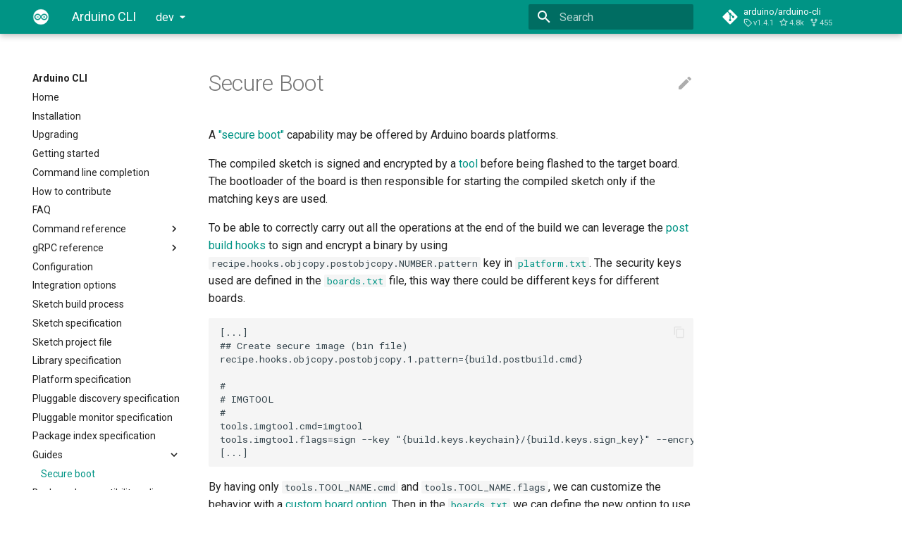

--- FILE ---
content_type: text/html; charset=utf-8
request_url: https://arduino.github.io/arduino-cli/dev/guides/secure-boot/
body_size: 5504
content:

<!doctype html>
<html lang="en" class="no-js">
  <head>
    
      <meta charset="utf-8">
      <meta name="viewport" content="width=device-width,initial-scale=1">
      
        <meta name="description" content="Arduino Command Line Interface">
      
      
      
      
        <link rel="canonical" href="https://arduino.github.io/arduino-cli/dev/guides/secure-boot/">
      
      <link rel="icon" href="../../assets/images/favicon.png">
      <meta name="generator" content="mkdocs-1.6.1, mkdocs-material-7.3.6">
    
    
      
        <title>Secure boot - Arduino CLI</title>
      
    
    
      <link rel="stylesheet" href="../../assets/stylesheets/main.a57b2b03.min.css">
      
        
        <link rel="stylesheet" href="../../assets/stylesheets/palette.3f5d1f46.min.css">
        
          
          
          <meta name="theme-color" content="#009485">
        
      
    
    
    
      
        
        <link rel="preconnect" href="https://fonts.gstatic.com" crossorigin>
        <link rel="stylesheet" href="https://fonts.googleapis.com/css?family=Roboto:300,400,400i,700%7CRoboto+Mono&display=fallback">
        <style>:root{--md-text-font-family:"Roboto";--md-code-font-family:"Roboto Mono"}</style>
      
    
    
    
    
      


    
    
  </head>
  
  
    
    
    
    
    
    <body dir="ltr" data-md-color-scheme="" data-md-color-primary="teal" data-md-color-accent="orange">
  
    
    <script>function __prefix(e){return new URL("../..",location).pathname+"."+e}function __get(e,t=localStorage){return JSON.parse(t.getItem(__prefix(e)))}</script>
    
    <input class="md-toggle" data-md-toggle="drawer" type="checkbox" id="__drawer" autocomplete="off">
    <input class="md-toggle" data-md-toggle="search" type="checkbox" id="__search" autocomplete="off">
    <label class="md-overlay" for="__drawer"></label>
    <div data-md-component="skip">
      
        
        <a href="#secure-boot" class="md-skip">
          Skip to content
        </a>
      
    </div>
    <div data-md-component="announce">
      
    </div>
    
      

<header class="md-header" data-md-component="header">
  <nav class="md-header__inner md-grid" aria-label="Header">
    <a href="../.." title="Arduino CLI" class="md-header__button md-logo" aria-label="Arduino CLI" data-md-component="logo">
      
  <img src="../../img/icon_mac_light.png" alt="logo">

    </a>
    <label class="md-header__button md-icon" for="__drawer">
      <svg xmlns="http://www.w3.org/2000/svg" viewBox="0 0 24 24"><path d="M3 6h18v2H3V6m0 5h18v2H3v-2m0 5h18v2H3v-2z"/></svg>
    </label>
    <div class="md-header__title" data-md-component="header-title">
      <div class="md-header__ellipsis">
        <div class="md-header__topic">
          <span class="md-ellipsis">
            Arduino CLI
          </span>
        </div>
        <div class="md-header__topic" data-md-component="header-topic">
          <span class="md-ellipsis">
            
              Secure boot
            
          </span>
        </div>
      </div>
    </div>
    
    
    
      <label class="md-header__button md-icon" for="__search">
        <svg xmlns="http://www.w3.org/2000/svg" viewBox="0 0 24 24"><path d="M9.5 3A6.5 6.5 0 0 1 16 9.5c0 1.61-.59 3.09-1.56 4.23l.27.27h.79l5 5-1.5 1.5-5-5v-.79l-.27-.27A6.516 6.516 0 0 1 9.5 16 6.5 6.5 0 0 1 3 9.5 6.5 6.5 0 0 1 9.5 3m0 2C7 5 5 7 5 9.5S7 14 9.5 14 14 12 14 9.5 12 5 9.5 5z"/></svg>
      </label>
      
<div class="md-search" data-md-component="search" role="dialog">
  <label class="md-search__overlay" for="__search"></label>
  <div class="md-search__inner" role="search">
    <form class="md-search__form" name="search">
      <input type="text" class="md-search__input" name="query" aria-label="Search" placeholder="Search" autocapitalize="off" autocorrect="off" autocomplete="off" spellcheck="false" data-md-component="search-query" required>
      <label class="md-search__icon md-icon" for="__search">
        <svg xmlns="http://www.w3.org/2000/svg" viewBox="0 0 24 24"><path d="M9.5 3A6.5 6.5 0 0 1 16 9.5c0 1.61-.59 3.09-1.56 4.23l.27.27h.79l5 5-1.5 1.5-5-5v-.79l-.27-.27A6.516 6.516 0 0 1 9.5 16 6.5 6.5 0 0 1 3 9.5 6.5 6.5 0 0 1 9.5 3m0 2C7 5 5 7 5 9.5S7 14 9.5 14 14 12 14 9.5 12 5 9.5 5z"/></svg>
        <svg xmlns="http://www.w3.org/2000/svg" viewBox="0 0 24 24"><path d="M20 11v2H8l5.5 5.5-1.42 1.42L4.16 12l7.92-7.92L13.5 5.5 8 11h12z"/></svg>
      </label>
      <nav class="md-search__options" aria-label="Search">
        
        <button type="reset" class="md-search__icon md-icon" aria-label="Clear" tabindex="-1">
          <svg xmlns="http://www.w3.org/2000/svg" viewBox="0 0 24 24"><path d="M19 6.41 17.59 5 12 10.59 6.41 5 5 6.41 10.59 12 5 17.59 6.41 19 12 13.41 17.59 19 19 17.59 13.41 12 19 6.41z"/></svg>
        </button>
      </nav>
      
    </form>
    <div class="md-search__output">
      <div class="md-search__scrollwrap" data-md-scrollfix>
        <div class="md-search-result" data-md-component="search-result">
          <div class="md-search-result__meta">
            Initializing search
          </div>
          <ol class="md-search-result__list"></ol>
        </div>
      </div>
    </div>
  </div>
</div>
    
    
      <div class="md-header__source">
        
<a href="https://github.com/arduino/arduino-cli" title="Go to repository" class="md-source" data-md-component="source">
  <div class="md-source__icon md-icon">
    
    <svg xmlns="http://www.w3.org/2000/svg" viewBox="0 0 448 512"><path d="M439.55 236.05 244 40.45a28.87 28.87 0 0 0-40.81 0l-40.66 40.63 51.52 51.52c27.06-9.14 52.68 16.77 43.39 43.68l49.66 49.66c34.23-11.8 61.18 31 35.47 56.69-26.49 26.49-70.21-2.87-56-37.34L240.22 199v121.85c25.3 12.54 22.26 41.85 9.08 55a34.34 34.34 0 0 1-48.55 0c-17.57-17.6-11.07-46.91 11.25-56v-123c-20.8-8.51-24.6-30.74-18.64-45L142.57 101 8.45 235.14a28.86 28.86 0 0 0 0 40.81l195.61 195.6a28.86 28.86 0 0 0 40.8 0l194.69-194.69a28.86 28.86 0 0 0 0-40.81z"/></svg>
  </div>
  <div class="md-source__repository">
    arduino/arduino-cli
  </div>
</a>
      </div>
    
  </nav>
  
</header>
    
    <div class="md-container" data-md-component="container">
      
      
        
          
        
      
      <main class="md-main" data-md-component="main">
        <div class="md-main__inner md-grid">
          
            
              
              <div class="md-sidebar md-sidebar--primary" data-md-component="sidebar" data-md-type="navigation" >
                <div class="md-sidebar__scrollwrap">
                  <div class="md-sidebar__inner">
                    


<nav class="md-nav md-nav--primary" aria-label="Navigation" data-md-level="0">
  <label class="md-nav__title" for="__drawer">
    <a href="../.." title="Arduino CLI" class="md-nav__button md-logo" aria-label="Arduino CLI" data-md-component="logo">
      
  <img src="../../img/icon_mac_light.png" alt="logo">

    </a>
    Arduino CLI
  </label>
  
    <div class="md-nav__source">
      
<a href="https://github.com/arduino/arduino-cli" title="Go to repository" class="md-source" data-md-component="source">
  <div class="md-source__icon md-icon">
    
    <svg xmlns="http://www.w3.org/2000/svg" viewBox="0 0 448 512"><path d="M439.55 236.05 244 40.45a28.87 28.87 0 0 0-40.81 0l-40.66 40.63 51.52 51.52c27.06-9.14 52.68 16.77 43.39 43.68l49.66 49.66c34.23-11.8 61.18 31 35.47 56.69-26.49 26.49-70.21-2.87-56-37.34L240.22 199v121.85c25.3 12.54 22.26 41.85 9.08 55a34.34 34.34 0 0 1-48.55 0c-17.57-17.6-11.07-46.91 11.25-56v-123c-20.8-8.51-24.6-30.74-18.64-45L142.57 101 8.45 235.14a28.86 28.86 0 0 0 0 40.81l195.61 195.6a28.86 28.86 0 0 0 40.8 0l194.69-194.69a28.86 28.86 0 0 0 0-40.81z"/></svg>
  </div>
  <div class="md-source__repository">
    arduino/arduino-cli
  </div>
</a>
    </div>
  
  <ul class="md-nav__list" data-md-scrollfix>
    
      
      
      

  
  
  
    <li class="md-nav__item">
      <a href="../.." class="md-nav__link">
        Home
      </a>
    </li>
  

    
      
      
      

  
  
  
    <li class="md-nav__item">
      <a href="../../installation/" class="md-nav__link">
        Installation
      </a>
    </li>
  

    
      
      
      

  
  
  
    <li class="md-nav__item">
      <a href="../../UPGRADING/" class="md-nav__link">
        Upgrading
      </a>
    </li>
  

    
      
      
      

  
  
  
    <li class="md-nav__item">
      <a href="../../getting-started/" class="md-nav__link">
        Getting started
      </a>
    </li>
  

    
      
      
      

  
  
  
    <li class="md-nav__item">
      <a href="../../command-line-completion/" class="md-nav__link">
        Command line completion
      </a>
    </li>
  

    
      
      
      

  
  
  
    <li class="md-nav__item">
      <a href="../../CONTRIBUTING/" class="md-nav__link">
        How to contribute
      </a>
    </li>
  

    
      
      
      

  
  
  
    <li class="md-nav__item">
      <a href="../../FAQ/" class="md-nav__link">
        FAQ
      </a>
    </li>
  

    
      
      
      

  
  
  
    
    <li class="md-nav__item md-nav__item--nested">
      
      
        <input class="md-nav__toggle md-toggle" data-md-toggle="__nav_8" type="checkbox" id="__nav_8" >
      
      
      
      
        <label class="md-nav__link" for="__nav_8">
          Command reference
          <span class="md-nav__icon md-icon"></span>
        </label>
      
      <nav class="md-nav" aria-label="Command reference" data-md-level="1">
        <label class="md-nav__title" for="__nav_8">
          <span class="md-nav__icon md-icon"></span>
          Command reference
        </label>
        <ul class="md-nav__list" data-md-scrollfix>
          
            
              
  
  
  
    <li class="md-nav__item">
      <a href="../../commands/arduino-cli/" class="md-nav__link">
        arduino-cli
      </a>
    </li>
  

            
          
            
              
  
  
  
    <li class="md-nav__item">
      <a href="../../commands/arduino-cli_board/" class="md-nav__link">
        board
      </a>
    </li>
  

            
          
            
              
  
  
  
    <li class="md-nav__item">
      <a href="../../commands/arduino-cli_board_attach/" class="md-nav__link">
        board attach
      </a>
    </li>
  

            
          
            
              
  
  
  
    <li class="md-nav__item">
      <a href="../../commands/arduino-cli_board_details/" class="md-nav__link">
        board details
      </a>
    </li>
  

            
          
            
              
  
  
  
    <li class="md-nav__item">
      <a href="../../commands/arduino-cli_board_list/" class="md-nav__link">
        board list
      </a>
    </li>
  

            
          
            
              
  
  
  
    <li class="md-nav__item">
      <a href="../../commands/arduino-cli_board_listall/" class="md-nav__link">
        board listall
      </a>
    </li>
  

            
          
            
              
  
  
  
    <li class="md-nav__item">
      <a href="../../commands/arduino-cli_board_search/" class="md-nav__link">
        board search
      </a>
    </li>
  

            
          
            
              
  
  
  
    <li class="md-nav__item">
      <a href="../../commands/arduino-cli_burn-bootloader/" class="md-nav__link">
        burn-bootloader
      </a>
    </li>
  

            
          
            
              
  
  
  
    <li class="md-nav__item">
      <a href="../../commands/arduino-cli_cache/" class="md-nav__link">
        cache
      </a>
    </li>
  

            
          
            
              
  
  
  
    <li class="md-nav__item">
      <a href="../../commands/arduino-cli_cache_clean/" class="md-nav__link">
        cache clean
      </a>
    </li>
  

            
          
            
              
  
  
  
    <li class="md-nav__item">
      <a href="../../commands/arduino-cli_compile/" class="md-nav__link">
        compile
      </a>
    </li>
  

            
          
            
              
  
  
  
    <li class="md-nav__item">
      <a href="../../commands/arduino-cli_completion/" class="md-nav__link">
        completion
      </a>
    </li>
  

            
          
            
              
  
  
  
    <li class="md-nav__item">
      <a href="../../commands/arduino-cli_config/" class="md-nav__link">
        config
      </a>
    </li>
  

            
          
            
              
  
  
  
    <li class="md-nav__item">
      <a href="../../commands/arduino-cli_config_dump/" class="md-nav__link">
        config dump
      </a>
    </li>
  

            
          
            
              
  
  
  
    <li class="md-nav__item">
      <a href="../../commands/arduino-cli_config_init/" class="md-nav__link">
        config init
      </a>
    </li>
  

            
          
            
              
  
  
  
    <li class="md-nav__item">
      <a href="../../commands/arduino-cli_config_add/" class="md-nav__link">
        config add
      </a>
    </li>
  

            
          
            
              
  
  
  
    <li class="md-nav__item">
      <a href="../../commands/arduino-cli_config_delete/" class="md-nav__link">
        config delete
      </a>
    </li>
  

            
          
            
              
  
  
  
    <li class="md-nav__item">
      <a href="../../commands/arduino-cli_config_get/" class="md-nav__link">
        config get
      </a>
    </li>
  

            
          
            
              
  
  
  
    <li class="md-nav__item">
      <a href="../../commands/arduino-cli_config_remove/" class="md-nav__link">
        config remove
      </a>
    </li>
  

            
          
            
              
  
  
  
    <li class="md-nav__item">
      <a href="../../commands/arduino-cli_config_set/" class="md-nav__link">
        config set
      </a>
    </li>
  

            
          
            
              
  
  
  
    <li class="md-nav__item">
      <a href="../../commands/arduino-cli_core/" class="md-nav__link">
        core
      </a>
    </li>
  

            
          
            
              
  
  
  
    <li class="md-nav__item">
      <a href="../../commands/arduino-cli_core_download/" class="md-nav__link">
        core download
      </a>
    </li>
  

            
          
            
              
  
  
  
    <li class="md-nav__item">
      <a href="../../commands/arduino-cli_core_install/" class="md-nav__link">
        core install
      </a>
    </li>
  

            
          
            
              
  
  
  
    <li class="md-nav__item">
      <a href="../../commands/arduino-cli_core_list/" class="md-nav__link">
        core list
      </a>
    </li>
  

            
          
            
              
  
  
  
    <li class="md-nav__item">
      <a href="../../commands/arduino-cli_core_search/" class="md-nav__link">
        core search
      </a>
    </li>
  

            
          
            
              
  
  
  
    <li class="md-nav__item">
      <a href="../../commands/arduino-cli_core_uninstall/" class="md-nav__link">
        core uninstall
      </a>
    </li>
  

            
          
            
              
  
  
  
    <li class="md-nav__item">
      <a href="../../commands/arduino-cli_core_update-index/" class="md-nav__link">
        core update-index
      </a>
    </li>
  

            
          
            
              
  
  
  
    <li class="md-nav__item">
      <a href="../../commands/arduino-cli_core_upgrade/" class="md-nav__link">
        core upgrade
      </a>
    </li>
  

            
          
            
              
  
  
  
    <li class="md-nav__item">
      <a href="../../commands/arduino-cli_daemon/" class="md-nav__link">
        daemon
      </a>
    </li>
  

            
          
            
              
  
  
  
    <li class="md-nav__item">
      <a href="../../commands/arduino-cli_debug/" class="md-nav__link">
        debug
      </a>
    </li>
  

            
          
            
              
  
  
  
    <li class="md-nav__item">
      <a href="../../commands/arduino-cli_debug_check/" class="md-nav__link">
        debug check
      </a>
    </li>
  

            
          
            
              
  
  
  
    <li class="md-nav__item">
      <a href="../../commands/arduino-cli_lib/" class="md-nav__link">
        lib
      </a>
    </li>
  

            
          
            
              
  
  
  
    <li class="md-nav__item">
      <a href="../../commands/arduino-cli_lib_deps/" class="md-nav__link">
        lib deps
      </a>
    </li>
  

            
          
            
              
  
  
  
    <li class="md-nav__item">
      <a href="../../commands/arduino-cli_lib_download/" class="md-nav__link">
        lib download
      </a>
    </li>
  

            
          
            
              
  
  
  
    <li class="md-nav__item">
      <a href="../../commands/arduino-cli_lib_examples/" class="md-nav__link">
        lib examples
      </a>
    </li>
  

            
          
            
              
  
  
  
    <li class="md-nav__item">
      <a href="../../commands/arduino-cli_lib_install/" class="md-nav__link">
        lib install
      </a>
    </li>
  

            
          
            
              
  
  
  
    <li class="md-nav__item">
      <a href="../../commands/arduino-cli_lib_list/" class="md-nav__link">
        lib list
      </a>
    </li>
  

            
          
            
              
  
  
  
    <li class="md-nav__item">
      <a href="../../commands/arduino-cli_lib_search/" class="md-nav__link">
        lib search
      </a>
    </li>
  

            
          
            
              
  
  
  
    <li class="md-nav__item">
      <a href="../../commands/arduino-cli_lib_uninstall/" class="md-nav__link">
        lib uninstall
      </a>
    </li>
  

            
          
            
              
  
  
  
    <li class="md-nav__item">
      <a href="../../commands/arduino-cli_lib_update-index/" class="md-nav__link">
        lib update-index
      </a>
    </li>
  

            
          
            
              
  
  
  
    <li class="md-nav__item">
      <a href="../../commands/arduino-cli_lib_upgrade/" class="md-nav__link">
        lib upgrade
      </a>
    </li>
  

            
          
            
              
  
  
  
    <li class="md-nav__item">
      <a href="../../commands/arduino-cli_monitor/" class="md-nav__link">
        monitor
      </a>
    </li>
  

            
          
            
              
  
  
  
    <li class="md-nav__item">
      <a href="../../commands/arduino-cli_outdated/" class="md-nav__link">
        outdated
      </a>
    </li>
  

            
          
            
              
  
  
  
    <li class="md-nav__item">
      <a href="../../commands/arduino-cli_sketch/" class="md-nav__link">
        sketch
      </a>
    </li>
  

            
          
            
              
  
  
  
    <li class="md-nav__item">
      <a href="../../commands/arduino-cli_sketch_archive/" class="md-nav__link">
        sketch archive
      </a>
    </li>
  

            
          
            
              
  
  
  
    <li class="md-nav__item">
      <a href="../../commands/arduino-cli_sketch_new/" class="md-nav__link">
        sketch new
      </a>
    </li>
  

            
          
            
              
  
  
  
    <li class="md-nav__item">
      <a href="../../commands/arduino-cli_update/" class="md-nav__link">
        update
      </a>
    </li>
  

            
          
            
              
  
  
  
    <li class="md-nav__item">
      <a href="../../commands/arduino-cli_upgrade/" class="md-nav__link">
        upgrade
      </a>
    </li>
  

            
          
            
              
  
  
  
    <li class="md-nav__item">
      <a href="../../commands/arduino-cli_upload/" class="md-nav__link">
        upload
      </a>
    </li>
  

            
          
            
              
  
  
  
    <li class="md-nav__item">
      <a href="../../commands/arduino-cli_version/" class="md-nav__link">
        version
      </a>
    </li>
  

            
          
        </ul>
      </nav>
    </li>
  

    
      
      
      

  
  
  
    
    <li class="md-nav__item md-nav__item--nested">
      
      
        <input class="md-nav__toggle md-toggle" data-md-toggle="__nav_9" type="checkbox" id="__nav_9" >
      
      
      
      
        <label class="md-nav__link" for="__nav_9">
          gRPC reference
          <span class="md-nav__icon md-icon"></span>
        </label>
      
      <nav class="md-nav" aria-label="gRPC reference" data-md-level="1">
        <label class="md-nav__title" for="__nav_9">
          <span class="md-nav__icon md-icon"></span>
          gRPC reference
        </label>
        <ul class="md-nav__list" data-md-scrollfix>
          
            
              
  
  
  
    <li class="md-nav__item">
      <a href="../../rpc/commands/" class="md-nav__link">
        commands
      </a>
    </li>
  

            
          
        </ul>
      </nav>
    </li>
  

    
      
      
      

  
  
  
    <li class="md-nav__item">
      <a href="../../configuration/" class="md-nav__link">
        Configuration
      </a>
    </li>
  

    
      
      
      

  
  
  
    <li class="md-nav__item">
      <a href="../../integration-options/" class="md-nav__link">
        Integration options
      </a>
    </li>
  

    
      
      
      

  
  
  
    <li class="md-nav__item">
      <a href="../../sketch-build-process/" class="md-nav__link">
        Sketch build process
      </a>
    </li>
  

    
      
      
      

  
  
  
    <li class="md-nav__item">
      <a href="../../sketch-specification/" class="md-nav__link">
        Sketch specification
      </a>
    </li>
  

    
      
      
      

  
  
  
    <li class="md-nav__item">
      <a href="../../sketch-project-file/" class="md-nav__link">
        Sketch project file
      </a>
    </li>
  

    
      
      
      

  
  
  
    <li class="md-nav__item">
      <a href="../../library-specification/" class="md-nav__link">
        Library specification
      </a>
    </li>
  

    
      
      
      

  
  
  
    <li class="md-nav__item">
      <a href="../../platform-specification/" class="md-nav__link">
        Platform specification
      </a>
    </li>
  

    
      
      
      

  
  
  
    <li class="md-nav__item">
      <a href="../../pluggable-discovery-specification/" class="md-nav__link">
        Pluggable discovery specification
      </a>
    </li>
  

    
      
      
      

  
  
  
    <li class="md-nav__item">
      <a href="../../pluggable-monitor-specification/" class="md-nav__link">
        Pluggable monitor specification
      </a>
    </li>
  

    
      
      
      

  
  
  
    <li class="md-nav__item">
      <a href="../../package_index_json-specification/" class="md-nav__link">
        Package index specification
      </a>
    </li>
  

    
      
      
      

  
  
    
  
  
    
    <li class="md-nav__item md-nav__item--active md-nav__item--nested">
      
      
        <input class="md-nav__toggle md-toggle" data-md-toggle="__nav_20" type="checkbox" id="__nav_20" checked>
      
      
      
      
        <label class="md-nav__link" for="__nav_20">
          Guides
          <span class="md-nav__icon md-icon"></span>
        </label>
      
      <nav class="md-nav" aria-label="Guides" data-md-level="1">
        <label class="md-nav__title" for="__nav_20">
          <span class="md-nav__icon md-icon"></span>
          Guides
        </label>
        <ul class="md-nav__list" data-md-scrollfix>
          
            
              
  
  
    
  
  
    <li class="md-nav__item md-nav__item--active">
      
      <input class="md-nav__toggle md-toggle" data-md-toggle="toc" type="checkbox" id="__toc">
      
      
        
      
      
      <a href="./" class="md-nav__link md-nav__link--active">
        Secure boot
      </a>
      
    </li>
  

            
          
        </ul>
      </nav>
    </li>
  

    
      
      
      

  
  
  
    <li class="md-nav__item">
      <a href="../../versioning/" class="md-nav__link">
        Backward compatibility policy
      </a>
    </li>
  

    
  </ul>
</nav>
                  </div>
                </div>
              </div>
            
            
              
              <div class="md-sidebar md-sidebar--secondary" data-md-component="sidebar" data-md-type="toc" >
                <div class="md-sidebar__scrollwrap">
                  <div class="md-sidebar__inner">
                    


<nav class="md-nav md-nav--secondary" aria-label="Table of contents">
  
  
  
    
  
  
</nav>
                  </div>
                </div>
              </div>
            
          
          <div class="md-content" data-md-component="content">
            <article class="md-content__inner md-typeset">
              
                
                  <a href="https://github.com/arduino/arduino-cli/blob/master/docs/guides/secure-boot.md" title="Edit this page" class="md-content__button md-icon">
                    <svg xmlns="http://www.w3.org/2000/svg" viewBox="0 0 24 24"><path d="M20.71 7.04c.39-.39.39-1.04 0-1.41l-2.34-2.34c-.37-.39-1.02-.39-1.41 0l-1.84 1.83 3.75 3.75M3 17.25V21h3.75L17.81 9.93l-3.75-3.75L3 17.25z"/></svg>
                  </a>
                
                
                <h1 id="secure-boot">Secure Boot<a class="headerlink" href="#secure-boot" title="Permanent link">&para;</a></h1>
<p>A <a href="https://www.keyfactor.com/blog/what-is-secure-boot-its-where-iot-security-starts/">"secure boot"</a> capability may be
offered by Arduino boards platforms.</p>
<p>The compiled sketch is signed and encrypted by a <a href="../../platform-specification/#tools">tool</a> before being flashed to the
target board. The bootloader of the board is then responsible for starting the compiled sketch only if the matching keys
are used.</p>
<p>To be able to correctly carry out all the operations at the end of the build we can leverage the
<a href="../../platform-specification/#pre-and-post-build-hooks-since-arduino-ide-165">post build hooks</a> to sign and encrypt a
binary by using <code>recipe.hooks.objcopy.postobjcopy.NUMBER.pattern</code> key in
<a href="../../platform-specification/#platformtxt"><code>platform.txt</code></a>. The security keys used are defined in the
<a href="../../platform-specification/#boardstxt"><code>boards.txt</code></a> file, this way there could be different keys for different
boards.</p>
<div class="highlight"><pre><span></span><code>[...]
## Create secure image (bin file)
recipe.hooks.objcopy.postobjcopy.1.pattern={build.postbuild.cmd}

#
# IMGTOOL
#
tools.imgtool.cmd=imgtool
tools.imgtool.flags=sign --key &quot;{build.keys.keychain}/{build.keys.sign_key}&quot; --encrypt &quot;{build.keys.keychain}/{build.keys.encrypt_key}&quot; &quot;{build.path}/{build.project_name}.bin&quot; &quot;{build.path}/{build.project_name}.bin&quot; --align {build.alignment} --max-align {build.alignment} --version {build.version} --header-size {build.header_size} --pad-header --slot-size {build.slot_size}
[...]
</code></pre></div>
<p>By having only <code>tools.TOOL_NAME.cmd</code> and <code>tools.TOOL_NAME.flags</code>, we can customize the behavior with a
<a href="../../platform-specification/#custom-board-options">custom board option</a>. Then in the
<a href="../../platform-specification/#boardstxt"><code>boards.txt</code></a> we can define the new option to use a different
<code>build.postbuild.cmd</code>:</p>
<div class="highlight"><pre><span></span><code>[...]
menu.security=Security setting

envie_m7.menu.security.none=None
envie_m7.menu.security.sien=Signature + Encryption

envie_m7.menu.security.sien.build.postbuild.cmd=&quot;{tools.imgtool.path}/{tools.imgtool.cmd}&quot; {tools.imgtool.flags}
envie_m7.menu.security.none.build.postbuild.cmd=&quot;{tools.imgtool.path}/{tools.imgtool.cmd}&quot; exit

envie_m7.menu.security.sien.build.keys.keychain={runtime.platform.path}/libraries/MCUboot/default_keys
envie_m7.menu.security.sien.build.keys.sign_key=default-signing-priv-key.pem
envie_m7.menu.security.sien.build.keys.encrypt_key=default-encrypt-pub-key.pem
[...]
</code></pre></div>
<p>The security keys can be added with:</p>
<ul>
<li><code>build.keys.keychain</code> indicates the path of the dir where to search for the custom keys to sign and encrypt a binary.</li>
<li><code>build.keys.sign_key</code> indicates the name of the custom signing key to use to sign a binary during the compile process.</li>
<li><code>build.keys.encrypt_key</code> indicates the name of the custom encryption key to use to encrypt a binary during the compile
  process.</li>
</ul>
<p>It's suggested to use the property names mentioned before, because they can be overridden respectively with
<code>--keys-keychain</code>, <code>--sign-key</code> and <code>--encrypt-key</code> Arduino CLI <a href="../../commands/arduino-cli_compile/">compile flags</a>.</p>
<p>For example, by using the following command, the sketch is compiled and the resulting binary is signed and encrypted
with the specified keys located in <code>/home/user/Arduino/keys</code> directory:</p>
<div class="highlight"><pre><span></span><code>arduino-cli compile -b arduino:mbed_portenta:envie_m7:security=sien --keys-keychain /home/user/Arduino/keys --sign-key ecdsa-p256-signing-priv-key.pem --encrypt-key ecdsa-p256-encrypt-pub-key.pem /home/user/Arduino/MySketch
</code></pre></div>
                
              
              
                


              
            </article>
          </div>
        </div>
        
      </main>
      
        
<footer class="md-footer">
  
    <nav class="md-footer__inner md-grid" aria-label="Footer">
      
        
        <a href="../../package_index_json-specification/" class="md-footer__link md-footer__link--prev" aria-label="Previous: Package index specification" rel="prev">
          <div class="md-footer__button md-icon">
            <svg xmlns="http://www.w3.org/2000/svg" viewBox="0 0 24 24"><path d="M20 11v2H8l5.5 5.5-1.42 1.42L4.16 12l7.92-7.92L13.5 5.5 8 11h12z"/></svg>
          </div>
          <div class="md-footer__title">
            <div class="md-ellipsis">
              <span class="md-footer__direction">
                Previous
              </span>
              Package index specification
            </div>
          </div>
        </a>
      
      
        
        <a href="../../versioning/" class="md-footer__link md-footer__link--next" aria-label="Next: Backward compatibility policy" rel="next">
          <div class="md-footer__title">
            <div class="md-ellipsis">
              <span class="md-footer__direction">
                Next
              </span>
              Backward compatibility policy
            </div>
          </div>
          <div class="md-footer__button md-icon">
            <svg xmlns="http://www.w3.org/2000/svg" viewBox="0 0 24 24"><path d="M4 11v2h12l-5.5 5.5 1.42 1.42L19.84 12l-7.92-7.92L10.5 5.5 16 11H4z"/></svg>
          </div>
        </a>
      
    </nav>
  
  <div class="md-footer-meta md-typeset">
    <div class="md-footer-meta__inner md-grid">
      <div class="md-footer-copyright">
        
          <div class="md-footer-copyright__highlight">
            Copyright 2020 ARDUINO SA (http://www.arduino.cc/)
          </div>
        
        
          Made with
          <a href="https://squidfunk.github.io/mkdocs-material/" target="_blank" rel="noopener">
            Material for MkDocs
          </a>
        
        
      </div>
      
    </div>
  </div>
</footer>
      
    </div>
    <div class="md-dialog" data-md-component="dialog">
      <div class="md-dialog__inner md-typeset"></div>
    </div>
    <script id="__config" type="application/json">{"base": "../..", "features": [], "search": "../../assets/javascripts/workers/search.fcfe8b6d.min.js", "translations": {"clipboard.copied": "Copied to clipboard", "clipboard.copy": "Copy to clipboard", "search.config.lang": "en", "search.config.pipeline": "trimmer, stopWordFilter", "search.config.separator": "[\\s\\-]+", "search.placeholder": "Search", "search.result.more.one": "1 more on this page", "search.result.more.other": "# more on this page", "search.result.none": "No matching documents", "search.result.one": "1 matching document", "search.result.other": "# matching documents", "search.result.placeholder": "Type to start searching", "search.result.term.missing": "Missing", "select.version.title": "Select version"}, "version": {"provider": "mike"}}</script>
    
    
      <script src="../../assets/javascripts/bundle.b1047164.min.js"></script>
      
    
  </body>
</html>